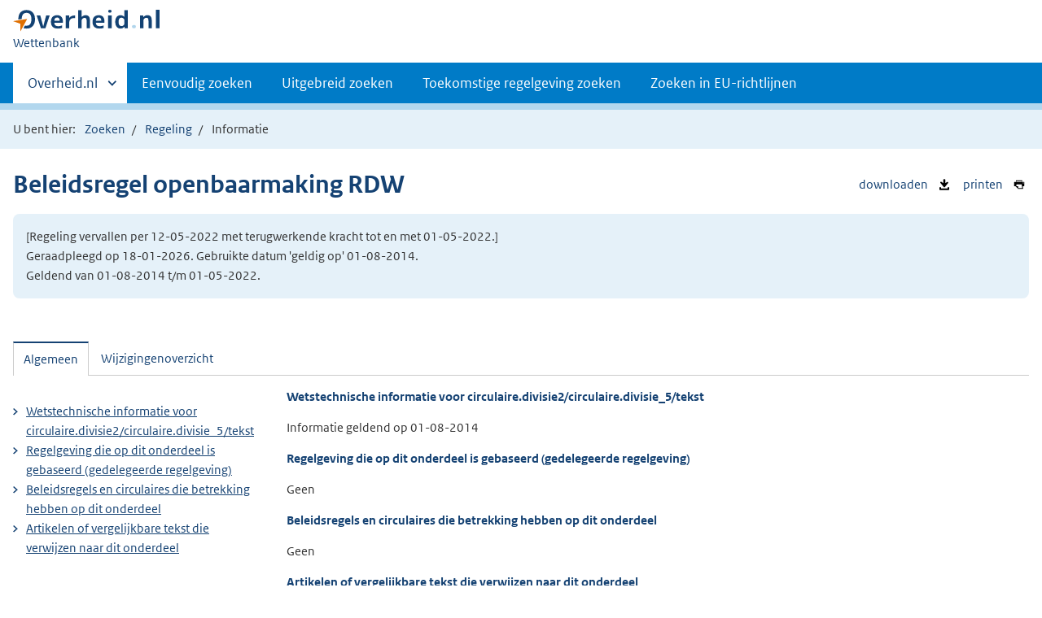

--- FILE ---
content_type: text/html;charset=utf-8
request_url: https://wetten.overheid.nl/BWBR0035354/2014-08-01/0/Circulaire.divisie2/Circulaire.divisie_5/Tekst/informatie
body_size: 4985
content:
<!DOCTYPE HTML><html lang="nl">
   <head>
      <title>wetten.nl - Informatie - Beleidsregel openbaarmaking RDW - BWBR0035354</title>
      <meta charset="utf-8">
      <meta http-equiv="X-UA-Compatible" content="IE=edge">
      <meta name="viewport" content="width=device-width,initial-scale=1"><script>document.documentElement.className = 'has-js';</script><meta name="dcterms:creator" content="Ministerie van Binnenlandse Zaken en Koninkrijksrelaties">
      <meta name="dcterms:identifier" content="BWBR0035354/informatie">
      <meta name="dcterms:title" content="Wetstechnische informatie van Beleidsregel openbaarmaking RDW">
      <meta name="dcterms:language" content="nl">
      <meta name="dcterms:type" content="zbo">
      <meta name="dcterms:modified" content="2022-05-12">
      <meta name="overheid:authority" content="RDW (Dienst Wegverkeer)">
      <meta name="dcterms:description" content="Beleidsregel openbaarmaking RDW">
      <link rel="stylesheet" title="1" href="/css/generic.css?v123">
      <link rel="stylesheet" href="/css/print.css?v123">
      <link rel="stylesheet" href="/css/wetten.css?v123"><script src="/App_Themes/Algemeen/js/jquery.min.js?v123"></script><script src="/App_Themes/Algemeen/js/sessionStorage.min.js?v123"></script><script>var contextPath = '';</script><link rel="shortcut icon" href="/images/favicon.ico?v123" type="image/vnd.microsoft.icon">
   </head>
   <body class="preview"><!--Start Piwik PRO Tag Manager code--><script type="text/javascript">
    (function(window, document, dataLayerName, id) {
    window[dataLayerName]=window[dataLayerName]||[],window[dataLayerName].push({start:(new Date).getTime(),event:"stg.start"});var scripts=document.getElementsByTagName('script')[0],tags=document.createElement('script');
    function stgCreateCookie(a,b,c){var d="";if(c){var e=new Date;e.setTime(e.getTime()+24*c*60*60*1e3),d="; expires="+e.toUTCString()}document.cookie=a+"="+b+d+"; path=/"}
    var isStgDebug=(window.location.href.match("stg_debug")||document.cookie.match("stg_debug"))&&!window.location.href.match("stg_disable_debug");stgCreateCookie("stg_debug",isStgDebug?1:"",isStgDebug?14:-1);
    var qP=[];dataLayerName!=="dataLayer"&&qP.push("data_layer_name="+dataLayerName),isStgDebug&&qP.push("stg_debug");var qPString=qP.length>0?("?"+qP.join("&")):"";
    tags.async=!0,tags.src="https://koop.piwik.pro/containers/"+id+".js"+qPString,scripts.parentNode.insertBefore(tags,scripts);
    !function(a,n,i){a[n]=a[n]||{};for(var c=0;c<i.length;c++)!function(i){a[n][i]=a[n][i]||{},a[n][i].api=a[n][i].api||function(){var a=[].slice.call(arguments,0);"string"==typeof a[0]&&window[dataLayerName].push({event:n+"."+i+":"+a[0],parameters:[].slice.call(arguments,1)})}}(i[c])}(window,"ppms",["tm","cm"]);
    })(window, document, 'dataLayer', '7ce2a4e8-d9e0-42ea-a88f-7526a88ab44f');
  </script>
      <!--End Piwik PRO Tag Manager code--><!--Geen onderhoudsmelding.--><!--Geen informatiemelding.--><div class="skiplinks container"><a href="#content">Direct naar content</a></div>
      <header class="header">
         <div class="header__start">
            <div class="container"><button type="button" class="hidden-desktop button button--icon-hamburger" data-handler="toggle-nav" aria-controls="nav" aria-expanded="false">Menu</button><div class="logo "><a href="https://www.overheid.nl/"><img src="/images/logo.svg?v123" alt="Logo Overheid.nl, ga naar de startpagina van Overheid punt NL."></a><p class="logo__you-are-here"><span class="visually-hidden">U bent nu hier: </span><span>Wettenbank</span></p>
               </div>
            </div>
         </div>
         <nav class="header__nav header__nav--closed" id="nav">
            <h2 class="visually-hidden">Primaire navigatie</h2>
            <div class="container">
               <ul class="header__primary-nav list list--unstyled">
                  <li class="hidden-mobile"><a href="#other-sites" data-handler="toggle-other-sites" data-decorator="init-toggle-other-sites" aria-controls="other-sites" aria-expanded="false"><span class="visually-hidden">Andere sites binnen </span>Overheid.nl</a></li>
                  <li><a href="/zoeken">Eenvoudig zoeken</a></li>
                  <li><a href="/uitgebreid_zoeken">Uitgebreid zoeken</a></li>
                  <li><a href="/toekomstig_zoeken">Toekomstige regelgeving zoeken</a></li>
                  <li><a href="/zoeken_op_eu-richtlijn">Zoeken in EU-richtlijnen</a></li>
               </ul><a href="#other-sites" class="hidden-desktop" data-handler="toggle-other-sites" data-decorator="init-toggle-other-sites" aria-controls="other-sites" aria-expanded="false"><span class="visually-hidden">Andere sites binnen </span>Overheid.nl
                  </a></div>
         </nav>
      </header>
      <div class="header__more header__more--closed" id="other-sites" aria-hidden="true">
         <div class="container columns">
            <div>
               <h2>Berichten over uw Buurt</h2>
               <p>Zoals vergunningen, bouwplannen en lokale regelgeving</p>
               <ul class="list list--linked">
                  <li><a href="https://www.overheid.nl/berichten-over-uw-buurt/rondom-uw-woonadres">Rondom uw woonadres</a></li>
                  <li><a href="https://www.overheid.nl/berichten-over-uw-buurt">Rondom een zelfgekozen adres</a></li>
               </ul>
            </div>
            <div>
               <h2>Dienstverlening</h2>
               <p>Zoals belastingen, uitkeringen en subsidies.</p>
               <ul class="list list--linked">
                  <li><a href="https://www.overheid.nl/dienstverlening">Naar dienstverlening</a></li>
               </ul>
            </div>
            <div>
               <h2>Beleid &amp; regelgeving</h2>
               <p>Officiële publicaties van de overheid.</p>
               <ul class="list list--linked">
                  <li><a href="https://www.overheid.nl/beleid-en-regelgeving">Naar beleid &amp; regelgeving</a></li>
               </ul>
            </div>
            <div>
               <h2>Contactgegevens overheden</h2>
               <p>Adressen en contactpersonen van overheidsorganisaties.</p>
               <ul class="list list--linked">
                  <li><a href="https://organisaties.overheid.nl/">Naar overheidsorganisaties</a></li>
               </ul>
            </div>
         </div>
      </div>
      <div class="row row--page-opener">
         <div class="container">
            <div class="breadcrumb">
               <p>U bent hier:</p>
               <ol>
                  <li id="breadcrumb-item-zoeken"><a href="/zoeken">Zoeken</a></li>
                  <li id="breadcrumb-item-zoekresultaat"><a href="#">Zoekresultaten</a></li>
                  <li id="breadcrumb-item-regeling"><a href="/BWBR0035354/2014-08-01/0/#Circulaire.divisie2_Circulaire.divisie_5_Tekst">Regeling</a></li>
                  <li>Informatie</li>
               </ol>
            </div>
         </div>
      </div>
      <div class="container row">
         <ul class="pageactions">
            <li><a href="/BWBR0035354/2014-08-01/0/Circulaire.divisie2/Circulaire.divisie_5/Tekst/informatie/xml" title="WTI van de regeling opslaan als XML-bestand"><img src="/images/icon-download-black.svg?v123" alt="" role="presentation">
                  downloaden
                  </a></li>
            <li><a href="/BWBR0035354/2014-08-01/0/Circulaire.divisie2/Circulaire.divisie_5/Tekst/informatie/afdrukken" title="Afdrukken"><img src="/images/icon-print.svg?v123" alt="" role="presentation">
                  printen
                  </a></li>
         </ul>
         <h1>Beleidsregel openbaarmaking RDW</h1>
         <div class="well">
            <p class="">[Regeling vervallen per 12-05-2022 met terugwerkende kracht tot en met 01-05-2022.]<br>Geraadpleegd op 18-01-2026. Gebruikte datum 'geldig op' 01-08-2014. <br>Geldend van 01-08-2014 t/m 01-05-2022.</p>
         </div>
         <div id="content" class="tabs" data-decorator="init-tabs">
            <ul class="tabs__list">
               <li role="presentation"><a href="#tab-algemeen" data-handler="open-panel" role="tab" id="tab-1" aria-controls="tab-algemeen">Algemeen</a></li>
               <li role="presentation"><a href="#tab-wijzigingenoverzicht" data-handler="open-panel" role="tab" id="tab-2" aria-controls="tab-wijzigingenoverzicht">Wijzigingenoverzicht</a></li>
            </ul>
            <div class="tabs__panels">
               <div id="tab-algemeen" role="tabpanel" aria-labelledby="tab-1">
                  <div class="columns columns--sidebar-left">
                     <div>
                        <div id="Algemeen">
                           <h3>
                              Wetstechnische informatie voor
                              circulaire.divisie2/circulaire.divisie_5/tekst</h3>
                           <p>
                              Informatie geldend op
                              01-08-2014</p>
                        </div>
                        <div id="Basis">
                           <h3>
                              Regelgeving die op dit onderdeel is gebaseerd (gedelegeerde regelgeving)
                              </h3>
                           <p>Geen</p>
                        </div>
                        <div id="Bevoegdheid">
                           <h3>
                              Beleidsregels en circulaires die betrekking hebben op dit onderdeel</h3>
                           <p>Geen</p>
                        </div>
                        <div id="Verwijzingen" class="Verwijzingen">
                           <h3>
                              Artikelen of vergelijkbare tekst die verwijzen naar dit onderdeel</h3>
                           <p>Geen</p>
                        </div>
                        <div id="DeelVerwijzingen" class="Verwijzingen">
                           <h3>
                              Artikelen of vergelijkbare tekst die verwijzen naar het hoofdstuk, paragraaf e.d.
                              waar dit onderdeel deel van uitmaakt
                              </h3>
                           <p>Geen</p>
                        </div>
                     </div>
                     <div>
                        <ul class="list list--linked">
                           <li><a href="#Algemeen">
                                 Wetstechnische informatie voor
                                 circulaire.divisie2/circulaire.divisie_5/tekst</a></li>
                           <li><a href="#Basis">
                                 Regelgeving die op dit onderdeel is gebaseerd (gedelegeerde regelgeving)
                                 </a></li>
                           <li><a href="#Bevoegdheid">
                                 Beleidsregels en circulaires die betrekking hebben op dit onderdeel</a></li>
                           <li><a href="#Verwijzingen">
                                 Artikelen of vergelijkbare tekst die verwijzen naar dit onderdeel</a></li>
                        </ul>
                     </div>
                  </div>
               </div>
               <div id="tab-wijzigingenoverzicht" role="tabpanel" aria-labelledby="tab-2">
                  <div class="wijzigingen-overzicht">
                     <h2 id="Wijzigingen">Wijzigingenoverzicht voor dit onderdeel</h2>
                     <p>
                        (geldig op 01-08-2014)
                        </p>
                     <h4>Opmerking</h4>
                     <p>- Geen opmerking -</p>
                     <div xmlns:local="urn:local" xmlns:xs="http://www.w3.org/2001/XMLSchema" class="table__container">
                        <table class="table--condensed">
                           <thead>
                              <tr>
                                 <th id="th01d399619357e171" colspan="3"></th>
                                 <th scope="col" id="th02d399619357e171" colspan="3">Ontstaansbron</th>
                                 <th scope="col" id="th03d399619357e171" colspan="3">Inwerkingtreding</th>
                              </tr>
                              <tr>
                                 <th scope="col" class="rowDatumInwerking" id="th1d399619357e171">Datum van inwerkingtreding</th>
                                 <th scope="col" class="rowTerugwerkende" id="th2d399619357e171">Terugwerkende kracht</th>
                                 <th scope="col" class="rowBetreft" id="th3d399619357e171">Betreft</th>
                                 <th scope="col" class="rowOndertekening" id="th4d399619357e171">Ondertekening</th>
                                 <th scope="col" class="rowBekendmaking" id="th5d399619357e171">Bekendmaking</th>
                                 <th scope="col" class="rowKamerstukken" id="th6d399619357e171">Kenmerk</th>
                                 <th scope="col" class="rowOndertekening" id="th7d399619357e171">Ondertekening</th>
                                 <th scope="col" class="rowBekendmaking" id="th8d399619357e171">Bekendmaking</th>
                                 <th scope="col" class="rowBekendmaking" id="th9d399619357e171">Opmerking</th>
                              </tr>
                           </thead>
                           <tbody>
                              <tr class="">
                                 <td data-before="Datum van inwerkingtreding" class="rowDatumInwerking" headers="th01d399619357e171 th1d399619357e171">12-05-2022 </td>
                                 <td data-before="Terugwerkende kracht" headers="th01d399619357e171 th2d399619357e171">
                                    tot 01-05-2022 </td>
                                 <td data-before="Betreft" headers="th01d399619357e171 th3d399619357e171">Intrekking-regeling </td>
                                 <td data-before="Ondertekening" headers="th02d399619357e171 th4d399619357e171">02-05-2022 </td>
                                 <td data-before="Bekendmaking" headers="th02d399619357e171 th5d399619357e171"><a href="https://zoek.officielebekendmakingen.nl/stcrt-2022-12603.html" target="_blank">Stcrt. 2022, 12603</a> </td>
                                 <td data-before="Bekendmaking" headers="th02d399619357e171 th6d399619357e171">JBZ22.0005256 </td>
                                 <td data-before="Ondertekening" headers="th03d399619357e171 th7d399619357e171">02-05-2022 </td>
                                 <td data-before="Bekendmaking" headers="th03d399619357e171 th8d399619357e171"><a href="https://zoek.officielebekendmakingen.nl/stcrt-2022-12603.html" target="_blank">Stcrt. 2022, 12603</a> </td>
                                 <td data-before="Opmerkingen" headers="th03d399619357e171 th9d399619357e171"> </td>
                              </tr>
                              <tr class="current">
                                 <td data-before="Datum van inwerkingtreding" class="rowDatumInwerking" headers="th01d399619357e171 th1d399619357e171">01-08-2014 </td>
                                 <td data-before="Terugwerkende kracht" headers="th01d399619357e171 th2d399619357e171"> </td>
                                 <td data-before="Betreft" headers="th01d399619357e171 th3d399619357e171">Nieuwe-regeling </td>
                                 <td data-before="Ondertekening" headers="th02d399619357e171 th4d399619357e171"> </td>
                                 <td data-before="Bekendmaking" headers="th02d399619357e171 th5d399619357e171"><a href="https://zoek.officielebekendmakingen.nl/stcrt-2014-20036.html" target="_blank">Stcrt. 2014, 20036</a> </td>
                                 <td data-before="Bekendmaking" headers="th02d399619357e171 th6d399619357e171"> </td>
                                 <td data-before="Ondertekening" headers="th03d399619357e171 th7d399619357e171"> </td>
                                 <td data-before="Bekendmaking" headers="th03d399619357e171 th8d399619357e171"><a href="https://zoek.officielebekendmakingen.nl/stcrt-2014-20036.html" target="_blank">Stcrt. 2014, 20036</a> </td>
                                 <td data-before="Opmerkingen" headers="th03d399619357e171 th9d399619357e171"> </td>
                              </tr>
                           </tbody>
                        </table>
                     </div>
                  </div>
               </div>
            </div>
         </div>
      </div>
      <div xmlns:local="urn:local" xmlns:xs="http://www.w3.org/2001/XMLSchema" class="footer row--footer" role="contentinfo">
         <div class="container columns">
            <ul class="list--linked">
               <li><a href="https://www.overheid.nl/over-deze-site">Over deze website</a></li>
               <li><a href="https://www.overheid.nl/contact/reageren-op-wet-en-regelgeving">Contact</a></li>
               <li><a href="https://www.overheid.nl/english" lang="en">English</a></li>
               <li><a href="https://www.overheid.nl/help/wet-en-regelgeving">Help</a></li>
               <li><a href="https://www.overheid.nl/help/zoeken">Zoeken</a></li>
            </ul>
            <ul class="list list--linked">
               <li><a href="https://www.overheid.nl/informatie-hergebruiken">Informatie hergebruiken</a></li>
               <li><a href="https://www.overheid.nl/privacy-statement">Privacy en cookies</a></li>
               <li><a href="https://www.overheid.nl/toegankelijkheid">Toegankelijkheid</a></li>
               <li><a href="https://www.overheid.nl/sitemap">Sitemap</a></li>
               <li class="list__item"><a href="https://www.ncsc.nl/contact/kwetsbaarheid-melden">Kwetsbaarheid melden</a></li>
            </ul>
            <ul class="list list--linked">
               <li><a href="https://linkeddata.overheid.nl/">Linked Data Overheid</a></li>
               <li><a href="http://powersearch.wetten.nl/">Powersearch</a></li>
            </ul>
            <ul class="list list--linked">
               <li><a href="https://mijn.overheid.nl/">MijnOverheid.nl</a></li>
               <li><a href="https://www.rijksoverheid.nl/">Rijksoverheid.nl</a></li>
               <li><a href="https://ondernemersplein.kvk.nl/">Ondernemersplein</a></li>
               <li><a href="https://www.werkenbijdeoverheid.nl/">Werkenbijdeoverheid.nl</a></li>
            </ul>
         </div>
      </div><script xmlns:local="urn:local" xmlns:xs="http://www.w3.org/2001/XMLSchema" src="/js/wetten.js?v123"></script><script xmlns:local="urn:local" xmlns:xs="http://www.w3.org/2001/XMLSchema" src="/js/main.js?v123"></script><script xmlns:local="urn:local" xmlns:xs="http://www.w3.org/2001/XMLSchema" src="/js/bwb.js?v123"></script><script xmlns:local="urn:local" xmlns:xs="http://www.w3.org/2001/XMLSchema" src="/js/aangevinkte-elementen.js?v123"></script><script xmlns:local="urn:local" xmlns:xs="http://www.w3.org/2001/XMLSchema" src="/js/wti-geraakte-onderdelen.js?v123"></script><script xmlns:local="urn:local" xmlns:xs="http://www.w3.org/2001/XMLSchema" src="/js/lido-aantallen.js?v123"></script><script xmlns:local="urn:local" xmlns:xs="http://www.w3.org/2001/XMLSchema" src="/js/zoeken-broodkruimel.js?v123"></script><script xmlns:local="urn:local" xmlns:xs="http://www.w3.org/2001/XMLSchema">
      ZoekenBroodkruimel.toevoegen();
      AangevinkteElementen.replaceBreadcrumb('breadcrumb-item-regeling');
    </script></body>
   <!--Version: v2.4.0 (b8dc7b77)--></html>

--- FILE ---
content_type: text/javascript
request_url: https://wetten.overheid.nl/js/wti-geraakte-onderdelen.js?v123
body_size: 567
content:
(function () {
  "use strict";

  const popup = document.getElementById('popup-geraakte-onderdelen');
  if (popup) {
    const content = popup.querySelector('.popup-geraakte-onderdelen-content');
    const popupgeraakteonderdelenLinks = document.querySelectorAll('a[data-modal="popup-geraakte-onderdelen"]');
    for (const link of popupgeraakteonderdelenLinks) {
      link.addEventListener('click', function (event) {
        event.preventDefault();

        content.innerHTML = '<div class="loader"></div>';

        const geraakteOnderdelen = event.currentTarget.parentElement.querySelector('.geraakte-onderdelen');
        const placeholder = geraakteOnderdelen.querySelector('div[data-onderdelen]');
        if (placeholder) {
            const { bwbId, iwtDatum, onderdelen } = placeholder.dataset;
            const formData = new URLSearchParams({ 
              'bwb-id': bwbId, 
              'iwt-datum': iwtDatum, 
              'onderdelen': onderdelen 
            });
            
            fetch('/regeling-wijziging-details', {
              method: 'POST',
              body: formData,
              headers: {
                'Content-Type': 'application/x-www-form-urlencoded'
              }
            })
            .then(response => {
              if (!response.ok) {
                throw new Error('Network response was not ok');
              }
              return response.text();
            })
            .then(html => {
              placeholder.outerHTML = html;
              content.innerHTML = geraakteOnderdelen.innerHTML;
            })
            .catch(() => {
              content.innerHTML = '<div class="error">Er is een fout opgetreden bij het ophalen van de gegevens.</div>';
            });
        }
        else {
          content.innerHTML = geraakteOnderdelen.innerHTML;
        }
      });
    }
  }

})();




--- FILE ---
content_type: text/javascript
request_url: https://wetten.overheid.nl/js/lido-aantallen.js?v123
body_size: 597
content:
(function () {
  "use strict";

  const actionLiSelector = "li.action--relations.aantallen-lido-onbekend";
  let callback = (entries, observer) => {
    entries.forEach((entry) => {
      if (entry.isIntersecting) {
        const target = entry.target;
        observer.unobserve(target);

        const actionEl = target.querySelector(actionLiSelector);
        const bwbngid = actionEl.dataset['bwbngid'];
        const localRequest = '/service/get-aantal?ext-id=' + encodeURIComponent(bwbngid);
        fetch(localRequest)
          .then(resp => {
            if (!resp.ok) {
              throw new Error('Network response was not ok');
            }
            return resp.text();
          })
          .then(str => {
            const parser = new DOMParser();
            const xmlDoc = parser.parseFromString(str, "application/xml");
            const aantal = xmlDoc.evaluate("/lido/aantal", xmlDoc, null, XPathResult.STRING_TYPE, null).stringValue;
            return aantal;
          })
          .then(aantal => parseInt(aantal))
          .then(aantal => {
            if (aantal > 0) {
              actionEl.classList.replace("aantallen-lido-onbekend", "aantallen-lido");
              actionEl.insertBefore(document.createTextNode(aantal), actionEl.firstChild);
              actionEl.dataset['aantalRelaties'] = aantal;
              actionEl.classList.remove("visually-hidden");
            }
          })
      }
    });
  };

  let observer = new IntersectionObserver(callback, {
    threshold: 1.0,
  });
  document.querySelectorAll(actionLiSelector).forEach((li) => {
    // Trigger only when complete action bar (ul) is in view
    observer.observe(li.parentElement);
  });

})();